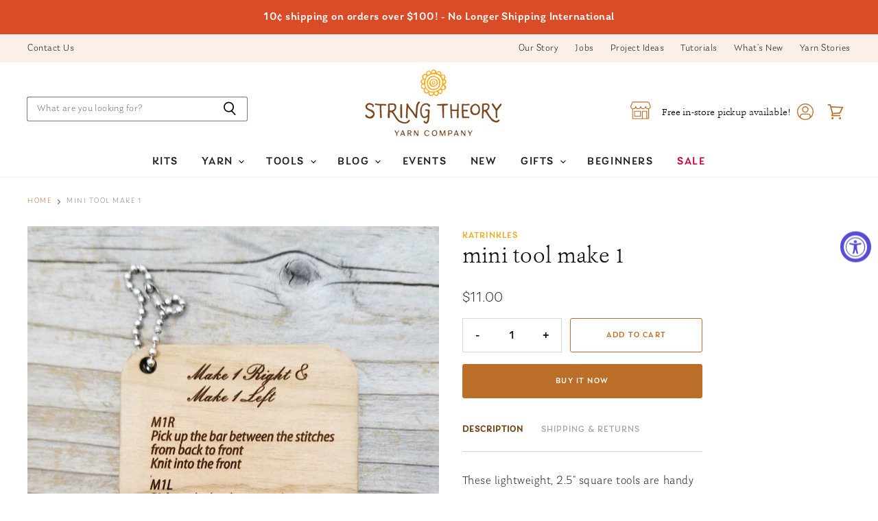

--- FILE ---
content_type: text/javascript; charset=utf-8
request_url: https://stringtheoryyarncompany.com/products/mini-tool-make-1.js
body_size: 403
content:
{"id":6097320706237,"title":"mini tool make 1","handle":"mini-tool-make-1","description":"\u003cp\u003eThese lightweight, 2.5\" square tools are handy to have along, whether you tuck them inside your knitting bag\u003c\/p\u003e","published_at":"2020-11-25T16:51:04-06:00","created_at":"2020-11-25T16:48:31-06:00","vendor":"katrinkles","type":"Tools - notions","tags":["function_reference","gift_merch","katrinkles","notions","tools"],"price":1100,"price_min":1100,"price_max":1100,"available":true,"price_varies":false,"compare_at_price":1100,"compare_at_price_min":1100,"compare_at_price_max":1100,"compare_at_price_varies":false,"variants":[{"id":37611263099069,"title":"Default Title","option1":"Default Title","option2":null,"option3":null,"sku":"119894","requires_shipping":true,"taxable":true,"featured_image":{"id":39498812489942,"product_id":6097320706237,"position":1,"created_at":"2023-05-03T11:58:38-05:00","updated_at":"2023-05-03T11:58:38-05:00","alt":"mini tool make 1 in Tools - notions | String Theory Yarn Co","width":1500,"height":1547,"src":"https:\/\/cdn.shopify.com\/s\/files\/1\/0283\/8246\/2057\/products\/mini-tool-make-1-753194.jpg?v=1683133118","variant_ids":[37611263099069]},"available":true,"name":"mini tool make 1","public_title":null,"options":["Default Title"],"price":1100,"weight":0,"compare_at_price":1100,"inventory_management":"shopify","barcode":"SR102349","featured_media":{"alt":"mini tool make 1 in Tools - notions | String Theory Yarn Co","id":32103911588054,"position":1,"preview_image":{"aspect_ratio":0.97,"height":1547,"width":1500,"src":"https:\/\/cdn.shopify.com\/s\/files\/1\/0283\/8246\/2057\/products\/mini-tool-make-1-753194.jpg?v=1683133118"}},"requires_selling_plan":false,"selling_plan_allocations":[]}],"images":["\/\/cdn.shopify.com\/s\/files\/1\/0283\/8246\/2057\/products\/mini-tool-make-1-753194.jpg?v=1683133118"],"featured_image":"\/\/cdn.shopify.com\/s\/files\/1\/0283\/8246\/2057\/products\/mini-tool-make-1-753194.jpg?v=1683133118","options":[{"name":"Title","position":1,"values":["Default Title"]}],"url":"\/products\/mini-tool-make-1","media":[{"alt":"mini tool make 1 in Tools - notions | String Theory Yarn Co","id":32103911588054,"position":1,"preview_image":{"aspect_ratio":0.97,"height":1547,"width":1500,"src":"https:\/\/cdn.shopify.com\/s\/files\/1\/0283\/8246\/2057\/products\/mini-tool-make-1-753194.jpg?v=1683133118"},"aspect_ratio":0.97,"height":1547,"media_type":"image","src":"https:\/\/cdn.shopify.com\/s\/files\/1\/0283\/8246\/2057\/products\/mini-tool-make-1-753194.jpg?v=1683133118","width":1500}],"requires_selling_plan":false,"selling_plan_groups":[]}